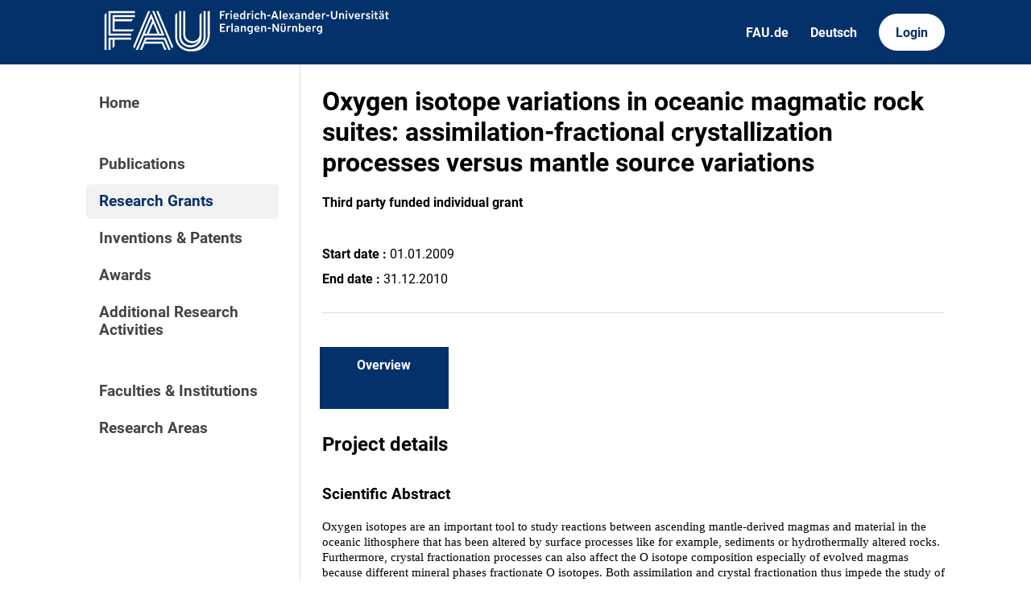

--- FILE ---
content_type: application/javascript; charset=utf-8
request_url: https://cris.fau.de/static/js/slider.js
body_size: 673
content:
const color = '#04316a'

function controlFromInput(fromSlider, fromInput, toInput, controlSlider) {
    const [from, to] = getParsed(fromInput, toInput);
    fillSlider(fromInput, toInput, '#C6C6C6', color, controlSlider);
    if (from > to) {
        fromSlider.value = to;
        fromInput.value = to;
    } else {
        fromSlider.value = from;
    }
}
    
function controlToInput(toSlider, fromInput, toInput, controlSlider) {
    const [from, to] = getParsed(fromInput, toInput);
    fillSlider(fromInput, toInput, '#C6C6C6', color, controlSlider);
    setToggleAccessible(toInput);
    if (from <= to) {
        toSlider.value = to;
        toInput.value = to;
    } else {
        toInput.value = from;
    }
}

function controlFromSlider(fromSlider, toSlider, fromInput) {
  const [from, to] = getParsed(fromSlider, toSlider);
  fillSlider(fromSlider, toSlider, '#C6C6C6', color, toSlider);
  if (from > to) {
    fromSlider.value = to;
    fromInput.value = to;
  } else {
    fromInput.value = from;
  }
}

function controlToSlider(fromSlider, toSlider, toInput) {
  const [from, to] = getParsed(fromSlider, toSlider);
  fillSlider(fromSlider, toSlider, '#C6C6C6', color, toSlider);
  setToggleAccessible(toSlider);
  if (from <= to) {
    toSlider.value = to;
    toInput.value = to;
  } else {
    toInput.value = from;
    toSlider.value = from;
  }
}

function getParsed(currentFrom, currentTo) {
  const from = parseInt(currentFrom.value, 10);
  const to = parseInt(currentTo.value, 10);
  return [from, to];
}

function fillSlider(from, to, sliderColor, rangeColor, controlSlider) {
    const rangeDistance = to.max-to.min;
    const fromPosition = from.value - to.min;
    const toPosition = to.value - to.min;
    controlSlider.style.background = `linear-gradient(
      to right,
      ${sliderColor} 0%,
      ${sliderColor} ${(fromPosition)/(rangeDistance)*100}%,
      ${rangeColor} ${((fromPosition)/(rangeDistance))*100}%,
      ${rangeColor} ${(toPosition)/(rangeDistance)*100}%, 
      ${sliderColor} ${(toPosition)/(rangeDistance)*100}%, 
      ${sliderColor} 100%)`;
}

function setToggleAccessible(currentTarget) {
  const toSlider = document.querySelector('#toSlider');
  if (Number(currentTarget.value) <= 0 ) {
    toSlider.style.zIndex = 2;
  } else {
    toSlider.style.zIndex = 0;
  }
}

const fromSlider = document.querySelector('#fromSlider');
const toSlider = document.querySelector('#toSlider');
const fromInput = document.querySelector('#fromInput');
const toInput = document.querySelector('#toInput');
fillSlider(fromSlider, toSlider, '#C6C6C6', color, toSlider);
setToggleAccessible(toSlider);

fromSlider.oninput = () => controlFromSlider(fromSlider, toSlider, fromInput);
toSlider.oninput = () => controlToSlider(fromSlider, toSlider, toInput);
fromInput.oninput = () => controlFromInput(fromSlider, fromInput, toInput, toSlider);
toInput.oninput = () => controlToInput(toSlider, fromInput, toInput, toSlider);